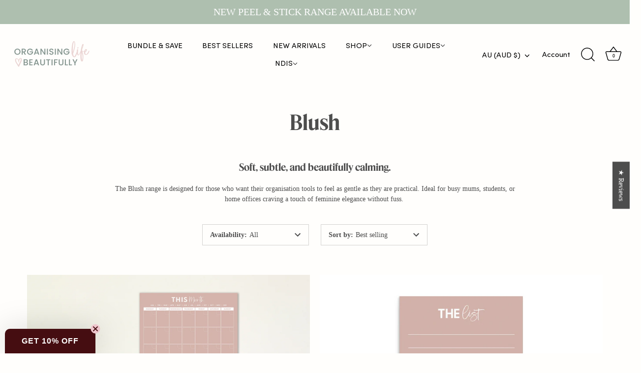

--- FILE ---
content_type: text/css
request_url: https://organisinglifebeautifully.com.au/cdn/shop/t/43/assets/custom-fonts.css?v=94358300635941151861765084022
body_size: -499
content:
@font-face{font-family:Feature Display Web;src:url(/cdn/shop/files/FeatureDisplayWeb-Light.woff?v=1748862294) format("woff"),url(/cdn/shop/files/FeatureDisplay-Light-Web.woff2?v=1748862316) format("woff2");font-weight:300;font-style:normal}@font-face{font-family:Feature Display Web;src:url(/cdn/shop/files/FeatureDisplayWeb-Regular.woff?v=1748862294) format("woff"),url(/cdn/shop/files/FeatureDisplay-Regular-Web.woff2?v=1748862316) format("woff2") font-weight: normal;font-style:normal}@font-face{font-family:Feature Display Web;src:url(/cdn/shop/files/FeatureDisplayWeb-Bold.woff?v=1748862294) format("woff"),url(/cdn/shop/files/FeatureDisplay-Bold-Web.woff2?v=1748862316) format("woff2");font-weight:700;font-style:normal}@font-face{font-family:Sofia Pro;src:url(/cdn/shop/files/SofiaPro-Light.woff2?v=1748862713) format("woff2"),url(/cdn/shop/files/SofiaPro-Light.woff?v=1748862713) format("woff");font-weight:300;font-style:normal;font-display:swap}@font-face{font-family:Sofia Pro Extra;src:url(/cdn/shop/files/SofiaPro-ExtraLight.woff2?v=1748862713) format("woff2"),url(/cdn/shop/files/SofiaPro-ExtraLight.woff?v=1748862713) format("woff");font-weight:200;font-style:normal;font-display:swap}@font-face{font-family:Sofia Pro;src:url(/cdn/shop/files/SofiaPro-Regular.woff2?v=1748862713) format("woff2"),url(/cdn/shop/files/SofiaPro-Regular.woff?v=1748862713) format("woff");font-weight:400;font-style:normal;font-display:swap}
/*# sourceMappingURL=/cdn/shop/t/43/assets/custom-fonts.css.map?v=94358300635941151861765084022 */
